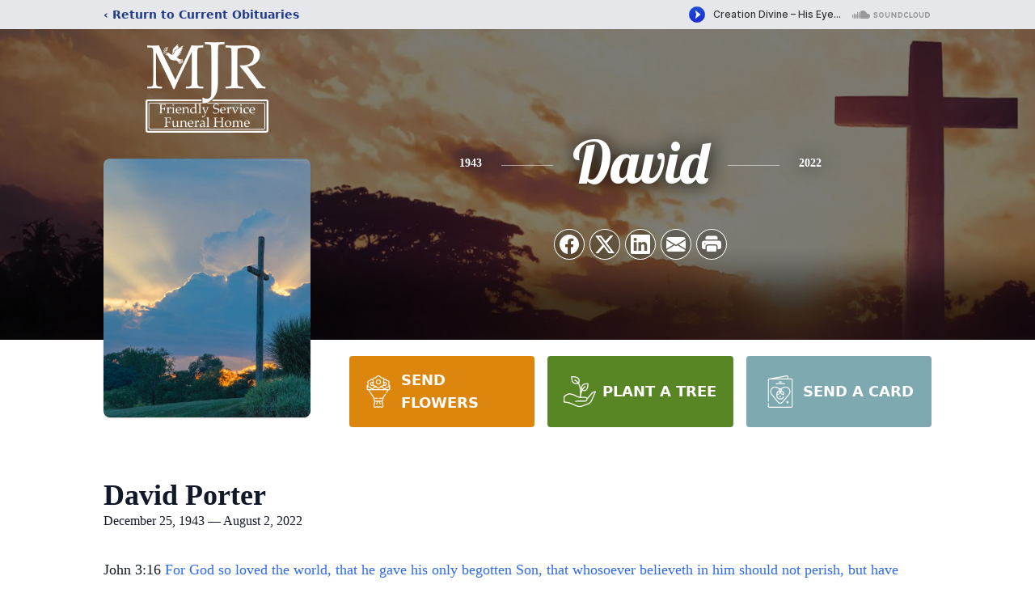

--- FILE ---
content_type: text/html; charset=utf-8
request_url: https://www.google.com/recaptcha/enterprise/anchor?ar=1&k=6Ldt5a0fAAAAAJfTLYNYsNSRRcfxCVlHCaPI-XE7&co=aHR0cHM6Ly93d3cubWpyZnVuZXJhbGhvbWUuY29tOjQ0Mw..&hl=en&type=image&v=PoyoqOPhxBO7pBk68S4YbpHZ&theme=light&size=invisible&badge=bottomright&anchor-ms=20000&execute-ms=30000&cb=8kdzwet9pbuj
body_size: 48798
content:
<!DOCTYPE HTML><html dir="ltr" lang="en"><head><meta http-equiv="Content-Type" content="text/html; charset=UTF-8">
<meta http-equiv="X-UA-Compatible" content="IE=edge">
<title>reCAPTCHA</title>
<style type="text/css">
/* cyrillic-ext */
@font-face {
  font-family: 'Roboto';
  font-style: normal;
  font-weight: 400;
  font-stretch: 100%;
  src: url(//fonts.gstatic.com/s/roboto/v48/KFO7CnqEu92Fr1ME7kSn66aGLdTylUAMa3GUBHMdazTgWw.woff2) format('woff2');
  unicode-range: U+0460-052F, U+1C80-1C8A, U+20B4, U+2DE0-2DFF, U+A640-A69F, U+FE2E-FE2F;
}
/* cyrillic */
@font-face {
  font-family: 'Roboto';
  font-style: normal;
  font-weight: 400;
  font-stretch: 100%;
  src: url(//fonts.gstatic.com/s/roboto/v48/KFO7CnqEu92Fr1ME7kSn66aGLdTylUAMa3iUBHMdazTgWw.woff2) format('woff2');
  unicode-range: U+0301, U+0400-045F, U+0490-0491, U+04B0-04B1, U+2116;
}
/* greek-ext */
@font-face {
  font-family: 'Roboto';
  font-style: normal;
  font-weight: 400;
  font-stretch: 100%;
  src: url(//fonts.gstatic.com/s/roboto/v48/KFO7CnqEu92Fr1ME7kSn66aGLdTylUAMa3CUBHMdazTgWw.woff2) format('woff2');
  unicode-range: U+1F00-1FFF;
}
/* greek */
@font-face {
  font-family: 'Roboto';
  font-style: normal;
  font-weight: 400;
  font-stretch: 100%;
  src: url(//fonts.gstatic.com/s/roboto/v48/KFO7CnqEu92Fr1ME7kSn66aGLdTylUAMa3-UBHMdazTgWw.woff2) format('woff2');
  unicode-range: U+0370-0377, U+037A-037F, U+0384-038A, U+038C, U+038E-03A1, U+03A3-03FF;
}
/* math */
@font-face {
  font-family: 'Roboto';
  font-style: normal;
  font-weight: 400;
  font-stretch: 100%;
  src: url(//fonts.gstatic.com/s/roboto/v48/KFO7CnqEu92Fr1ME7kSn66aGLdTylUAMawCUBHMdazTgWw.woff2) format('woff2');
  unicode-range: U+0302-0303, U+0305, U+0307-0308, U+0310, U+0312, U+0315, U+031A, U+0326-0327, U+032C, U+032F-0330, U+0332-0333, U+0338, U+033A, U+0346, U+034D, U+0391-03A1, U+03A3-03A9, U+03B1-03C9, U+03D1, U+03D5-03D6, U+03F0-03F1, U+03F4-03F5, U+2016-2017, U+2034-2038, U+203C, U+2040, U+2043, U+2047, U+2050, U+2057, U+205F, U+2070-2071, U+2074-208E, U+2090-209C, U+20D0-20DC, U+20E1, U+20E5-20EF, U+2100-2112, U+2114-2115, U+2117-2121, U+2123-214F, U+2190, U+2192, U+2194-21AE, U+21B0-21E5, U+21F1-21F2, U+21F4-2211, U+2213-2214, U+2216-22FF, U+2308-230B, U+2310, U+2319, U+231C-2321, U+2336-237A, U+237C, U+2395, U+239B-23B7, U+23D0, U+23DC-23E1, U+2474-2475, U+25AF, U+25B3, U+25B7, U+25BD, U+25C1, U+25CA, U+25CC, U+25FB, U+266D-266F, U+27C0-27FF, U+2900-2AFF, U+2B0E-2B11, U+2B30-2B4C, U+2BFE, U+3030, U+FF5B, U+FF5D, U+1D400-1D7FF, U+1EE00-1EEFF;
}
/* symbols */
@font-face {
  font-family: 'Roboto';
  font-style: normal;
  font-weight: 400;
  font-stretch: 100%;
  src: url(//fonts.gstatic.com/s/roboto/v48/KFO7CnqEu92Fr1ME7kSn66aGLdTylUAMaxKUBHMdazTgWw.woff2) format('woff2');
  unicode-range: U+0001-000C, U+000E-001F, U+007F-009F, U+20DD-20E0, U+20E2-20E4, U+2150-218F, U+2190, U+2192, U+2194-2199, U+21AF, U+21E6-21F0, U+21F3, U+2218-2219, U+2299, U+22C4-22C6, U+2300-243F, U+2440-244A, U+2460-24FF, U+25A0-27BF, U+2800-28FF, U+2921-2922, U+2981, U+29BF, U+29EB, U+2B00-2BFF, U+4DC0-4DFF, U+FFF9-FFFB, U+10140-1018E, U+10190-1019C, U+101A0, U+101D0-101FD, U+102E0-102FB, U+10E60-10E7E, U+1D2C0-1D2D3, U+1D2E0-1D37F, U+1F000-1F0FF, U+1F100-1F1AD, U+1F1E6-1F1FF, U+1F30D-1F30F, U+1F315, U+1F31C, U+1F31E, U+1F320-1F32C, U+1F336, U+1F378, U+1F37D, U+1F382, U+1F393-1F39F, U+1F3A7-1F3A8, U+1F3AC-1F3AF, U+1F3C2, U+1F3C4-1F3C6, U+1F3CA-1F3CE, U+1F3D4-1F3E0, U+1F3ED, U+1F3F1-1F3F3, U+1F3F5-1F3F7, U+1F408, U+1F415, U+1F41F, U+1F426, U+1F43F, U+1F441-1F442, U+1F444, U+1F446-1F449, U+1F44C-1F44E, U+1F453, U+1F46A, U+1F47D, U+1F4A3, U+1F4B0, U+1F4B3, U+1F4B9, U+1F4BB, U+1F4BF, U+1F4C8-1F4CB, U+1F4D6, U+1F4DA, U+1F4DF, U+1F4E3-1F4E6, U+1F4EA-1F4ED, U+1F4F7, U+1F4F9-1F4FB, U+1F4FD-1F4FE, U+1F503, U+1F507-1F50B, U+1F50D, U+1F512-1F513, U+1F53E-1F54A, U+1F54F-1F5FA, U+1F610, U+1F650-1F67F, U+1F687, U+1F68D, U+1F691, U+1F694, U+1F698, U+1F6AD, U+1F6B2, U+1F6B9-1F6BA, U+1F6BC, U+1F6C6-1F6CF, U+1F6D3-1F6D7, U+1F6E0-1F6EA, U+1F6F0-1F6F3, U+1F6F7-1F6FC, U+1F700-1F7FF, U+1F800-1F80B, U+1F810-1F847, U+1F850-1F859, U+1F860-1F887, U+1F890-1F8AD, U+1F8B0-1F8BB, U+1F8C0-1F8C1, U+1F900-1F90B, U+1F93B, U+1F946, U+1F984, U+1F996, U+1F9E9, U+1FA00-1FA6F, U+1FA70-1FA7C, U+1FA80-1FA89, U+1FA8F-1FAC6, U+1FACE-1FADC, U+1FADF-1FAE9, U+1FAF0-1FAF8, U+1FB00-1FBFF;
}
/* vietnamese */
@font-face {
  font-family: 'Roboto';
  font-style: normal;
  font-weight: 400;
  font-stretch: 100%;
  src: url(//fonts.gstatic.com/s/roboto/v48/KFO7CnqEu92Fr1ME7kSn66aGLdTylUAMa3OUBHMdazTgWw.woff2) format('woff2');
  unicode-range: U+0102-0103, U+0110-0111, U+0128-0129, U+0168-0169, U+01A0-01A1, U+01AF-01B0, U+0300-0301, U+0303-0304, U+0308-0309, U+0323, U+0329, U+1EA0-1EF9, U+20AB;
}
/* latin-ext */
@font-face {
  font-family: 'Roboto';
  font-style: normal;
  font-weight: 400;
  font-stretch: 100%;
  src: url(//fonts.gstatic.com/s/roboto/v48/KFO7CnqEu92Fr1ME7kSn66aGLdTylUAMa3KUBHMdazTgWw.woff2) format('woff2');
  unicode-range: U+0100-02BA, U+02BD-02C5, U+02C7-02CC, U+02CE-02D7, U+02DD-02FF, U+0304, U+0308, U+0329, U+1D00-1DBF, U+1E00-1E9F, U+1EF2-1EFF, U+2020, U+20A0-20AB, U+20AD-20C0, U+2113, U+2C60-2C7F, U+A720-A7FF;
}
/* latin */
@font-face {
  font-family: 'Roboto';
  font-style: normal;
  font-weight: 400;
  font-stretch: 100%;
  src: url(//fonts.gstatic.com/s/roboto/v48/KFO7CnqEu92Fr1ME7kSn66aGLdTylUAMa3yUBHMdazQ.woff2) format('woff2');
  unicode-range: U+0000-00FF, U+0131, U+0152-0153, U+02BB-02BC, U+02C6, U+02DA, U+02DC, U+0304, U+0308, U+0329, U+2000-206F, U+20AC, U+2122, U+2191, U+2193, U+2212, U+2215, U+FEFF, U+FFFD;
}
/* cyrillic-ext */
@font-face {
  font-family: 'Roboto';
  font-style: normal;
  font-weight: 500;
  font-stretch: 100%;
  src: url(//fonts.gstatic.com/s/roboto/v48/KFO7CnqEu92Fr1ME7kSn66aGLdTylUAMa3GUBHMdazTgWw.woff2) format('woff2');
  unicode-range: U+0460-052F, U+1C80-1C8A, U+20B4, U+2DE0-2DFF, U+A640-A69F, U+FE2E-FE2F;
}
/* cyrillic */
@font-face {
  font-family: 'Roboto';
  font-style: normal;
  font-weight: 500;
  font-stretch: 100%;
  src: url(//fonts.gstatic.com/s/roboto/v48/KFO7CnqEu92Fr1ME7kSn66aGLdTylUAMa3iUBHMdazTgWw.woff2) format('woff2');
  unicode-range: U+0301, U+0400-045F, U+0490-0491, U+04B0-04B1, U+2116;
}
/* greek-ext */
@font-face {
  font-family: 'Roboto';
  font-style: normal;
  font-weight: 500;
  font-stretch: 100%;
  src: url(//fonts.gstatic.com/s/roboto/v48/KFO7CnqEu92Fr1ME7kSn66aGLdTylUAMa3CUBHMdazTgWw.woff2) format('woff2');
  unicode-range: U+1F00-1FFF;
}
/* greek */
@font-face {
  font-family: 'Roboto';
  font-style: normal;
  font-weight: 500;
  font-stretch: 100%;
  src: url(//fonts.gstatic.com/s/roboto/v48/KFO7CnqEu92Fr1ME7kSn66aGLdTylUAMa3-UBHMdazTgWw.woff2) format('woff2');
  unicode-range: U+0370-0377, U+037A-037F, U+0384-038A, U+038C, U+038E-03A1, U+03A3-03FF;
}
/* math */
@font-face {
  font-family: 'Roboto';
  font-style: normal;
  font-weight: 500;
  font-stretch: 100%;
  src: url(//fonts.gstatic.com/s/roboto/v48/KFO7CnqEu92Fr1ME7kSn66aGLdTylUAMawCUBHMdazTgWw.woff2) format('woff2');
  unicode-range: U+0302-0303, U+0305, U+0307-0308, U+0310, U+0312, U+0315, U+031A, U+0326-0327, U+032C, U+032F-0330, U+0332-0333, U+0338, U+033A, U+0346, U+034D, U+0391-03A1, U+03A3-03A9, U+03B1-03C9, U+03D1, U+03D5-03D6, U+03F0-03F1, U+03F4-03F5, U+2016-2017, U+2034-2038, U+203C, U+2040, U+2043, U+2047, U+2050, U+2057, U+205F, U+2070-2071, U+2074-208E, U+2090-209C, U+20D0-20DC, U+20E1, U+20E5-20EF, U+2100-2112, U+2114-2115, U+2117-2121, U+2123-214F, U+2190, U+2192, U+2194-21AE, U+21B0-21E5, U+21F1-21F2, U+21F4-2211, U+2213-2214, U+2216-22FF, U+2308-230B, U+2310, U+2319, U+231C-2321, U+2336-237A, U+237C, U+2395, U+239B-23B7, U+23D0, U+23DC-23E1, U+2474-2475, U+25AF, U+25B3, U+25B7, U+25BD, U+25C1, U+25CA, U+25CC, U+25FB, U+266D-266F, U+27C0-27FF, U+2900-2AFF, U+2B0E-2B11, U+2B30-2B4C, U+2BFE, U+3030, U+FF5B, U+FF5D, U+1D400-1D7FF, U+1EE00-1EEFF;
}
/* symbols */
@font-face {
  font-family: 'Roboto';
  font-style: normal;
  font-weight: 500;
  font-stretch: 100%;
  src: url(//fonts.gstatic.com/s/roboto/v48/KFO7CnqEu92Fr1ME7kSn66aGLdTylUAMaxKUBHMdazTgWw.woff2) format('woff2');
  unicode-range: U+0001-000C, U+000E-001F, U+007F-009F, U+20DD-20E0, U+20E2-20E4, U+2150-218F, U+2190, U+2192, U+2194-2199, U+21AF, U+21E6-21F0, U+21F3, U+2218-2219, U+2299, U+22C4-22C6, U+2300-243F, U+2440-244A, U+2460-24FF, U+25A0-27BF, U+2800-28FF, U+2921-2922, U+2981, U+29BF, U+29EB, U+2B00-2BFF, U+4DC0-4DFF, U+FFF9-FFFB, U+10140-1018E, U+10190-1019C, U+101A0, U+101D0-101FD, U+102E0-102FB, U+10E60-10E7E, U+1D2C0-1D2D3, U+1D2E0-1D37F, U+1F000-1F0FF, U+1F100-1F1AD, U+1F1E6-1F1FF, U+1F30D-1F30F, U+1F315, U+1F31C, U+1F31E, U+1F320-1F32C, U+1F336, U+1F378, U+1F37D, U+1F382, U+1F393-1F39F, U+1F3A7-1F3A8, U+1F3AC-1F3AF, U+1F3C2, U+1F3C4-1F3C6, U+1F3CA-1F3CE, U+1F3D4-1F3E0, U+1F3ED, U+1F3F1-1F3F3, U+1F3F5-1F3F7, U+1F408, U+1F415, U+1F41F, U+1F426, U+1F43F, U+1F441-1F442, U+1F444, U+1F446-1F449, U+1F44C-1F44E, U+1F453, U+1F46A, U+1F47D, U+1F4A3, U+1F4B0, U+1F4B3, U+1F4B9, U+1F4BB, U+1F4BF, U+1F4C8-1F4CB, U+1F4D6, U+1F4DA, U+1F4DF, U+1F4E3-1F4E6, U+1F4EA-1F4ED, U+1F4F7, U+1F4F9-1F4FB, U+1F4FD-1F4FE, U+1F503, U+1F507-1F50B, U+1F50D, U+1F512-1F513, U+1F53E-1F54A, U+1F54F-1F5FA, U+1F610, U+1F650-1F67F, U+1F687, U+1F68D, U+1F691, U+1F694, U+1F698, U+1F6AD, U+1F6B2, U+1F6B9-1F6BA, U+1F6BC, U+1F6C6-1F6CF, U+1F6D3-1F6D7, U+1F6E0-1F6EA, U+1F6F0-1F6F3, U+1F6F7-1F6FC, U+1F700-1F7FF, U+1F800-1F80B, U+1F810-1F847, U+1F850-1F859, U+1F860-1F887, U+1F890-1F8AD, U+1F8B0-1F8BB, U+1F8C0-1F8C1, U+1F900-1F90B, U+1F93B, U+1F946, U+1F984, U+1F996, U+1F9E9, U+1FA00-1FA6F, U+1FA70-1FA7C, U+1FA80-1FA89, U+1FA8F-1FAC6, U+1FACE-1FADC, U+1FADF-1FAE9, U+1FAF0-1FAF8, U+1FB00-1FBFF;
}
/* vietnamese */
@font-face {
  font-family: 'Roboto';
  font-style: normal;
  font-weight: 500;
  font-stretch: 100%;
  src: url(//fonts.gstatic.com/s/roboto/v48/KFO7CnqEu92Fr1ME7kSn66aGLdTylUAMa3OUBHMdazTgWw.woff2) format('woff2');
  unicode-range: U+0102-0103, U+0110-0111, U+0128-0129, U+0168-0169, U+01A0-01A1, U+01AF-01B0, U+0300-0301, U+0303-0304, U+0308-0309, U+0323, U+0329, U+1EA0-1EF9, U+20AB;
}
/* latin-ext */
@font-face {
  font-family: 'Roboto';
  font-style: normal;
  font-weight: 500;
  font-stretch: 100%;
  src: url(//fonts.gstatic.com/s/roboto/v48/KFO7CnqEu92Fr1ME7kSn66aGLdTylUAMa3KUBHMdazTgWw.woff2) format('woff2');
  unicode-range: U+0100-02BA, U+02BD-02C5, U+02C7-02CC, U+02CE-02D7, U+02DD-02FF, U+0304, U+0308, U+0329, U+1D00-1DBF, U+1E00-1E9F, U+1EF2-1EFF, U+2020, U+20A0-20AB, U+20AD-20C0, U+2113, U+2C60-2C7F, U+A720-A7FF;
}
/* latin */
@font-face {
  font-family: 'Roboto';
  font-style: normal;
  font-weight: 500;
  font-stretch: 100%;
  src: url(//fonts.gstatic.com/s/roboto/v48/KFO7CnqEu92Fr1ME7kSn66aGLdTylUAMa3yUBHMdazQ.woff2) format('woff2');
  unicode-range: U+0000-00FF, U+0131, U+0152-0153, U+02BB-02BC, U+02C6, U+02DA, U+02DC, U+0304, U+0308, U+0329, U+2000-206F, U+20AC, U+2122, U+2191, U+2193, U+2212, U+2215, U+FEFF, U+FFFD;
}
/* cyrillic-ext */
@font-face {
  font-family: 'Roboto';
  font-style: normal;
  font-weight: 900;
  font-stretch: 100%;
  src: url(//fonts.gstatic.com/s/roboto/v48/KFO7CnqEu92Fr1ME7kSn66aGLdTylUAMa3GUBHMdazTgWw.woff2) format('woff2');
  unicode-range: U+0460-052F, U+1C80-1C8A, U+20B4, U+2DE0-2DFF, U+A640-A69F, U+FE2E-FE2F;
}
/* cyrillic */
@font-face {
  font-family: 'Roboto';
  font-style: normal;
  font-weight: 900;
  font-stretch: 100%;
  src: url(//fonts.gstatic.com/s/roboto/v48/KFO7CnqEu92Fr1ME7kSn66aGLdTylUAMa3iUBHMdazTgWw.woff2) format('woff2');
  unicode-range: U+0301, U+0400-045F, U+0490-0491, U+04B0-04B1, U+2116;
}
/* greek-ext */
@font-face {
  font-family: 'Roboto';
  font-style: normal;
  font-weight: 900;
  font-stretch: 100%;
  src: url(//fonts.gstatic.com/s/roboto/v48/KFO7CnqEu92Fr1ME7kSn66aGLdTylUAMa3CUBHMdazTgWw.woff2) format('woff2');
  unicode-range: U+1F00-1FFF;
}
/* greek */
@font-face {
  font-family: 'Roboto';
  font-style: normal;
  font-weight: 900;
  font-stretch: 100%;
  src: url(//fonts.gstatic.com/s/roboto/v48/KFO7CnqEu92Fr1ME7kSn66aGLdTylUAMa3-UBHMdazTgWw.woff2) format('woff2');
  unicode-range: U+0370-0377, U+037A-037F, U+0384-038A, U+038C, U+038E-03A1, U+03A3-03FF;
}
/* math */
@font-face {
  font-family: 'Roboto';
  font-style: normal;
  font-weight: 900;
  font-stretch: 100%;
  src: url(//fonts.gstatic.com/s/roboto/v48/KFO7CnqEu92Fr1ME7kSn66aGLdTylUAMawCUBHMdazTgWw.woff2) format('woff2');
  unicode-range: U+0302-0303, U+0305, U+0307-0308, U+0310, U+0312, U+0315, U+031A, U+0326-0327, U+032C, U+032F-0330, U+0332-0333, U+0338, U+033A, U+0346, U+034D, U+0391-03A1, U+03A3-03A9, U+03B1-03C9, U+03D1, U+03D5-03D6, U+03F0-03F1, U+03F4-03F5, U+2016-2017, U+2034-2038, U+203C, U+2040, U+2043, U+2047, U+2050, U+2057, U+205F, U+2070-2071, U+2074-208E, U+2090-209C, U+20D0-20DC, U+20E1, U+20E5-20EF, U+2100-2112, U+2114-2115, U+2117-2121, U+2123-214F, U+2190, U+2192, U+2194-21AE, U+21B0-21E5, U+21F1-21F2, U+21F4-2211, U+2213-2214, U+2216-22FF, U+2308-230B, U+2310, U+2319, U+231C-2321, U+2336-237A, U+237C, U+2395, U+239B-23B7, U+23D0, U+23DC-23E1, U+2474-2475, U+25AF, U+25B3, U+25B7, U+25BD, U+25C1, U+25CA, U+25CC, U+25FB, U+266D-266F, U+27C0-27FF, U+2900-2AFF, U+2B0E-2B11, U+2B30-2B4C, U+2BFE, U+3030, U+FF5B, U+FF5D, U+1D400-1D7FF, U+1EE00-1EEFF;
}
/* symbols */
@font-face {
  font-family: 'Roboto';
  font-style: normal;
  font-weight: 900;
  font-stretch: 100%;
  src: url(//fonts.gstatic.com/s/roboto/v48/KFO7CnqEu92Fr1ME7kSn66aGLdTylUAMaxKUBHMdazTgWw.woff2) format('woff2');
  unicode-range: U+0001-000C, U+000E-001F, U+007F-009F, U+20DD-20E0, U+20E2-20E4, U+2150-218F, U+2190, U+2192, U+2194-2199, U+21AF, U+21E6-21F0, U+21F3, U+2218-2219, U+2299, U+22C4-22C6, U+2300-243F, U+2440-244A, U+2460-24FF, U+25A0-27BF, U+2800-28FF, U+2921-2922, U+2981, U+29BF, U+29EB, U+2B00-2BFF, U+4DC0-4DFF, U+FFF9-FFFB, U+10140-1018E, U+10190-1019C, U+101A0, U+101D0-101FD, U+102E0-102FB, U+10E60-10E7E, U+1D2C0-1D2D3, U+1D2E0-1D37F, U+1F000-1F0FF, U+1F100-1F1AD, U+1F1E6-1F1FF, U+1F30D-1F30F, U+1F315, U+1F31C, U+1F31E, U+1F320-1F32C, U+1F336, U+1F378, U+1F37D, U+1F382, U+1F393-1F39F, U+1F3A7-1F3A8, U+1F3AC-1F3AF, U+1F3C2, U+1F3C4-1F3C6, U+1F3CA-1F3CE, U+1F3D4-1F3E0, U+1F3ED, U+1F3F1-1F3F3, U+1F3F5-1F3F7, U+1F408, U+1F415, U+1F41F, U+1F426, U+1F43F, U+1F441-1F442, U+1F444, U+1F446-1F449, U+1F44C-1F44E, U+1F453, U+1F46A, U+1F47D, U+1F4A3, U+1F4B0, U+1F4B3, U+1F4B9, U+1F4BB, U+1F4BF, U+1F4C8-1F4CB, U+1F4D6, U+1F4DA, U+1F4DF, U+1F4E3-1F4E6, U+1F4EA-1F4ED, U+1F4F7, U+1F4F9-1F4FB, U+1F4FD-1F4FE, U+1F503, U+1F507-1F50B, U+1F50D, U+1F512-1F513, U+1F53E-1F54A, U+1F54F-1F5FA, U+1F610, U+1F650-1F67F, U+1F687, U+1F68D, U+1F691, U+1F694, U+1F698, U+1F6AD, U+1F6B2, U+1F6B9-1F6BA, U+1F6BC, U+1F6C6-1F6CF, U+1F6D3-1F6D7, U+1F6E0-1F6EA, U+1F6F0-1F6F3, U+1F6F7-1F6FC, U+1F700-1F7FF, U+1F800-1F80B, U+1F810-1F847, U+1F850-1F859, U+1F860-1F887, U+1F890-1F8AD, U+1F8B0-1F8BB, U+1F8C0-1F8C1, U+1F900-1F90B, U+1F93B, U+1F946, U+1F984, U+1F996, U+1F9E9, U+1FA00-1FA6F, U+1FA70-1FA7C, U+1FA80-1FA89, U+1FA8F-1FAC6, U+1FACE-1FADC, U+1FADF-1FAE9, U+1FAF0-1FAF8, U+1FB00-1FBFF;
}
/* vietnamese */
@font-face {
  font-family: 'Roboto';
  font-style: normal;
  font-weight: 900;
  font-stretch: 100%;
  src: url(//fonts.gstatic.com/s/roboto/v48/KFO7CnqEu92Fr1ME7kSn66aGLdTylUAMa3OUBHMdazTgWw.woff2) format('woff2');
  unicode-range: U+0102-0103, U+0110-0111, U+0128-0129, U+0168-0169, U+01A0-01A1, U+01AF-01B0, U+0300-0301, U+0303-0304, U+0308-0309, U+0323, U+0329, U+1EA0-1EF9, U+20AB;
}
/* latin-ext */
@font-face {
  font-family: 'Roboto';
  font-style: normal;
  font-weight: 900;
  font-stretch: 100%;
  src: url(//fonts.gstatic.com/s/roboto/v48/KFO7CnqEu92Fr1ME7kSn66aGLdTylUAMa3KUBHMdazTgWw.woff2) format('woff2');
  unicode-range: U+0100-02BA, U+02BD-02C5, U+02C7-02CC, U+02CE-02D7, U+02DD-02FF, U+0304, U+0308, U+0329, U+1D00-1DBF, U+1E00-1E9F, U+1EF2-1EFF, U+2020, U+20A0-20AB, U+20AD-20C0, U+2113, U+2C60-2C7F, U+A720-A7FF;
}
/* latin */
@font-face {
  font-family: 'Roboto';
  font-style: normal;
  font-weight: 900;
  font-stretch: 100%;
  src: url(//fonts.gstatic.com/s/roboto/v48/KFO7CnqEu92Fr1ME7kSn66aGLdTylUAMa3yUBHMdazQ.woff2) format('woff2');
  unicode-range: U+0000-00FF, U+0131, U+0152-0153, U+02BB-02BC, U+02C6, U+02DA, U+02DC, U+0304, U+0308, U+0329, U+2000-206F, U+20AC, U+2122, U+2191, U+2193, U+2212, U+2215, U+FEFF, U+FFFD;
}

</style>
<link rel="stylesheet" type="text/css" href="https://www.gstatic.com/recaptcha/releases/PoyoqOPhxBO7pBk68S4YbpHZ/styles__ltr.css">
<script nonce="uv24BEz5rP-ciELkgspsyQ" type="text/javascript">window['__recaptcha_api'] = 'https://www.google.com/recaptcha/enterprise/';</script>
<script type="text/javascript" src="https://www.gstatic.com/recaptcha/releases/PoyoqOPhxBO7pBk68S4YbpHZ/recaptcha__en.js" nonce="uv24BEz5rP-ciELkgspsyQ">
      
    </script></head>
<body><div id="rc-anchor-alert" class="rc-anchor-alert"></div>
<input type="hidden" id="recaptcha-token" value="[base64]">
<script type="text/javascript" nonce="uv24BEz5rP-ciELkgspsyQ">
      recaptcha.anchor.Main.init("[\x22ainput\x22,[\x22bgdata\x22,\x22\x22,\[base64]/[base64]/bmV3IFpbdF0obVswXSk6Sz09Mj9uZXcgWlt0XShtWzBdLG1bMV0pOks9PTM/bmV3IFpbdF0obVswXSxtWzFdLG1bMl0pOks9PTQ/[base64]/[base64]/[base64]/[base64]/[base64]/[base64]/[base64]/[base64]/[base64]/[base64]/[base64]/[base64]/[base64]/[base64]\\u003d\\u003d\x22,\[base64]\\u003d\\u003d\x22,\x22wogIGsKidMKPX1Alw6XCl8K1asODazQ5esOwacOGwqjCozcIYhZiw4RewpfCgcK1w6M5AsO1IMOHw6INw7TCjsOcwqhEdMOZQ8ORH3zCgcKBw6wUw79HKmhGYMKhwq4Yw4w1wpcpXcKxwpkRwplbP8OOIcO3w68SwpTCtnvCtcK/[base64]/[base64]/CrXnDgcKnwpDDv8O1w4dpwqLCkWNwIsOKw4B9wrptw5J2w6vCr8KVO8KUwpXDmsKJSWoLXRrDs31JF8KCwqAlaWUqVVjDpFXDoMKPw7IWI8KBw7oqXsO6w5bDtsK/[base64]/Cqz49dsKpw5TDo1F7BsOmcVAqNsO3Lgs3w4zCk8KxPTvDm8OWwoTDihAGwqnDmMOzw6IZw4jDp8OTA8ORDi17wqjCqy/[base64]/CtsKbHsOFw5/DiyoNwoV9wo1lwrlCwrLDhEzDv3rCh09Pw6zCmMOxwpnDmWPCusOlw7XDl1HCjRLCgx3DksOLbVjDnhLDlcOuwo/ClcKKMMK1S8KHHsODEcOLw5rCmcOYwq7CkRkIBgEuc0ZNcsKvKMOCw5zDhsOdwr9rw7bDm30xFsK+aC5lDcO/[base64]/F2HDsk7DoD7CvjLCjcOqLsOid8KZK8O0I8O4REkTMyBoZ8OmTFcCw5rCusOHR8KDwoNew7sFw6/DlsOywo48wrrDrkrCt8OcB8OgwpBXLw8TZRvChjFEDCbDrDDCjTYpwq0rw63ClyQOTsKAOsOiXMKTwp/Dqw4lI1rCusOdwq0CwqkMwr/CtcKwwqNSW3ogBsKuecKiw7sRw4NlwpkFfMKawpN8wqR9wq8xw4nDm8KWHcOvViZpw4LCuMKIBMOCAjjCkcOOw4zDgMKPwpIGdMKCworCiwDDh8K1w7rDicOVWsOewoPCq8OXIsK2wrnDl8ONasOYwpVmCsKmwr7CnMO3d8O+UsOyCg/[base64]/DpMOxBE3CgU9xE8K9T2kof8OCwovCncOhwqYIBcKCcVcLFsKdJcOewoYlVsKGRyLCg8K6wrTDlsK9Z8O0SQzDlsKiw7vChxnDnsKGw7FZw6AJwo3DosKww5sLEBsUXsKvw7g/w7XCsAx8wrYYZ8Klw4wWwqxyM8OCecODw4TDtsKlM8K/[base64]/CjRMaV8Oyc1seannDusOxw4McwoUhd8Ofw7nCoEvDr8O2w6Ipwp7CnHbDnBcVUT7Co3kveMKGHsK5I8OlUsOkF8OMYlzDlsKeHcOnw5nDv8KcKMKBw6hEPl/ChSDDt3fCmsOsw6V3B2vCpBvCqXRTwrZ0w5lTw41fRlZ8wpwbDsO4w6Z2wpF0Mn/Cn8Ouw6DDrcOFwo4kIRzDkhoeC8OOb8OTw60hwp/CgsO4aMO9w6fDpVzDvz/Cn2TCkWDDlcKmPFLDkhJEHnTCtMO4wojDhcKXwpnCqMODwrTDljFXRglrwrPDnTxCaVgwFFopXMO4wrDCpQIPwrnDrxhswrx7YMKUOMOTwoXCpMK9dgjDosKbJVkfwp3DtcONAjhAw6QnQ8OWwpbDm8ORwpUNw5ZDw7nCkcK0MMOKJT8BaMOzw6NUwoDCu8O/[base64]/[base64]/w7dow4pLwr/ClsOCIsOMw6JqMALDpMKtI8OWwo4ww6kbw4jDtcK0wqMNwrLDhcKfw6crw6vDnsK/w5TCqMK6w60ZDn7DkcOYLsOrwqfChnhVwrPDk3pVw5wqw4MWAMKew4w4w6FSw4DCkQxwwovCl8OANWPCkxcUHD8Iw5AAHcKKZiAUw6hpw6DCssODKsKtQcOnOz/[base64]/DrwvDlcOnwo7DpcKXeBMGdm9Cw6o2w6Q5w4nCu8OaPWzCpcObw7lnA2Bgw75zwpvCq8Onw5ZvEsORwqjChxzDpANtHsOGwrZkH8KYZHbDqsKkw6ouwq/CiMKFHC3DlMOBw4Ufw60iwpvCuy0lOsKFV2w0QFbCrsKjGSQgwoTDhMKlOcOJw5/DsjQWGsKHYcKEw5nCmXELBnnCij18QcKoDMOuw4JdPC7CkcOgEzh8XxpURTJYCcO4P3vDhCrDtU1ywpfDl3Ivw4N3wovCsU/[base64]/CrglDwprDlcKZDMKsMiPCncKrwogSM8KVw57DhSg/w7caJMOpccOow73DgsKGOMKfwphjCsOeZMOcEGwtw5bDohfDnALDmx3CvlXCsA5tL2otUG9QwqDDhMO6w6h6WcKQUcOTw7PDnHPCucK6wrcAN8KEVElQw6wlw74mO8KsJSMew7ITCMKVZ8KiVAvCrEljEsOBG2XDjhtvC8OUcMOHwr5IKMO+YsK4QMOtw5o/eFIMLh3ChFPCghPCm39nL3/DosOowpnCpMOFGD/CvT7Dl8Oww5TDtQ7DmcOowoxPa1zDgmdhNkbCocKFd2pBwqLCq8KkDFRuSsKnEG7DncKqSU/DrcK7w5RbMXRgG8OCIcK1PRN1G0vDnFjCvicUwoHDoMORwqxMd1/DmE96FsKEw7fCsjLCuVrCm8KGacKcwpkfHMKJD3xJwr0/DsOcGkNkwrHCoFcLfUByw4fDvUAGwqohw70yUXAuCcKNw5Vtwp5sfsKLw7IELMKfKMKsKQjDgMOZZhFuw4/CnMObUiosFh7Dk8ODw7o4Cx8dw7YNwqnDnMKHUcOmwqEbw5LDikXDq8KFwoXDn8OTccOrc8OZw4rDp8KZaMK4N8KKwqbDp2PDlnvClRFdCyPCusOswqvCj2nCtsOtwrVPwrfCkE0DwoXDvQg+dcOlc2XDhBrDkCTDjT/ClcKhw5QnQsKzbMOGOMKDBsOtw5/CosKUwotEw7g/w6I4VkXDqG7Dn8ONTcO/[base64]/Ck2olw6HDssOgwo5ga8K1KcOIw4Y/wqDCjhDCvMKrw5PCmcO9wqh7w53CtsKCbgYOw7DCgsKfw7Q9dMOcbw0Hw4ABSkTDlsKIw6BERsOqWAx9w53Cg19McDB6K8O1wpjCs0QEw4F/e8K/[base64]/Q8Kswr/CmsOiO8Opw6zDssOYEDrDk3bDuybDhElaZhpHwoDDgw/Dp8O6w4LCqcK2wotlZcOQwr09LmtswqtWwodjwoDDigcWwrbCmUotW8OXw43CpMKFSA/[base64]/Cp8OpwpfCo8OIMcKKw4lqbsKSWMK2VmoSWD/DshFbw4gEwqfDpMOqJcO0a8Otf31JeRnCiwUDwrTCr1jDtyJLDUA2w4l4dsK5w5NzBQHDj8OwSMK/ZcOvGcKha39OPR3Dl0rCuMOuX8KnfMOtw4rCvRHDjcK4QC0mAWLCmMK/XzINaGIOZMKKw6HDmEvCgRrDhg85wqQjwrvDmAjCijVLUsOJw6nDvGfDn8KHPxXCuiRywpTDrcOAwpdJw6YqV8ODwpbDkcOXBk5LZB3CmCAxwrARwpp9OcK/w5XDs8Oww7Jbw7I+YTdEZEfCkMKQIB/[base64]/wpDDpMK5UxtiwrXCh8KMw54YDnnCv8KcwpljRcOmWV9KEcKtI3Z0w64gNcOSDHFKdcKewrVAbMKJGArCvWRHw6tlw5vCjsOdwo3Ci13Ci8K5BsOkwrPCi8K/VwHDksKEw5vCnznDryYuw4zDg1xcwp0MPGzCncK9w4bDhFnCozbChMOLwphpw5k4w5ArwpwGwqzDuTMFD8ONScOZw6PCuy5Uw6VxwqAYL8O/wr/CtTLCncOCGcO8esKEw4HDkkvDpihpwrrCocO7w5kvwqRAw7fCicKXTCvDh1dxB1HDpS3CvR/CvTBJIUHCj8KuMx5ewrLCnlLDq8ORH8KTK1hpccOjVsKOw7PCkFXCl8K4PMO/w7vDo8Ktw4lCLkDCocO0w5pNw6rCmsO8VcKdLsKxwr3DssOawqsaXMKyScKVW8Olwpg8w5QhYV5UA0nCjsKjB1jDs8Oyw4pBwrHDhcOoQX3Dp1Z4wpzCghwmdn1cNcKbZMOGW0New4vDkFZ1wqjCqDBQCMKDTTjCk8O8woAkw5pMwqk3wrDCqMKpwp/CuEXCvEs4w7dLYsOHQUTDrcO6PcOOKRXDpCE0w6/CqU7CrMORw4LCnHFvGSTCv8KHwoRPVcKUwoVvwozDriDDvhsVw5g1w74jwrLDjDZlw4AiHsKiUwtMfx/DusOIOQjCisO5wpZVwqdLwq/CtcOgw7AZWcO1w4dacW3DnMKyw4sWwoMlQsOvwpBdcMKmwp7Cgj3DgkfCg8O6wqZHV3kww6ZSU8KcUWZHwr0AEsOpwqbCnWFdH8KracKSesKJOsO0bS7DtXzDocO2fcKuIm9lw7hTEyHDr8KEwpEodMK6McKvw57DnBLCvFXDllhMTMK0YMKVwp/DhmTCnQJJcz3Dkj5mw6VBw5lww7DDqkzDlsOGIxDDt8OKwrV8McKdwpDDllDDv8KOwrUDw6deecKEesOFM8K+OMK8GsOTLXvCqHLDnsOZw6XDmwjCkxUHw4wiM1HDjcKuw6/[base64]/CuDnDoAjCgBrCpMO5DsOqX1YfHxJKCMODwpByw4hKAMKCwpPDszE4F2JVw7XChRBSJwvCo3MzwqnCokQMN8K6NMKWwp/[base64]/CsRrDn8K4PsOqwqo9Vhgnw4wnNHTDkzh5THwsfR42HhUzwp5Vw6Iuw5BAKcKnF8OkMXbDt1N6P3fCqMKyw4/[base64]/cMKBwobCi8OjIMK2w5xhUMKoMsKnwpYVwqQ3Z8K3w6sGwozConlxAmQew6fDq2nDnMKrOEXCmcKtwr5owpzCqADCnD4OwpE6OsOPw6cSwr0Yc1/Dj8Kqwq4ywpLDnn3CnS5BGXnDisKiNhgKwqAjwrNadiDDnDHDmMKLwqQAw7PDhU4fwrQyw4ZhF2HCjcKuwpsAw4MwwqdQw51pw6p8w7E0dRh/wqfCih7Du8Khwr7Dpw0OBMKxwpDDq8OzNXAWGG/CkcK/PXLDmsOYbMO2wonCghx7A8KgwrgnMMOQw5dFEMKWB8KGfn5ywq3DicKiwqvCjUgkwqVaw6DCkDbDsMKNaWoyw79Rw78VGCnDpsK0UVbCtx0wwrJkw7QhY8O8Zz8zw6XDssKqLMK6wpBmwoVMWQwpdB/Dll0wJMOofjvDhcOqacKcVE0GI8OZU8ODw7jDnT/DucOxwrpvw6Z7J0h9w4DCsW4XR8OIwq8bwqLCicOKE21sw6PDoilzwpPDqBlsf0rCt2jCo8OxRlxiw6zDl8OYw4ACwqbDnVvCgE3CgXDDoXwpfSnChcKywrV7F8KGGi5Yw7Qaw50bworDlxUhMsOCw4XDgsKfwrzDjMKNJcK/[base64]/w4kgw454NgrDszDDjU0FTsKOVGLDmU/DrHs/KBB0w7Jew5F0wr5Mw6TCvVTDiMKIw4ECYcOJDX/CiAIRwoPCk8O/[base64]/DlcOowpQ9W1l7wprCrcK9w5tHHMKDw7vDi8KjJ8K9wq7ChsK5wqPCkX0wLMK6wotcw7lyM8Kkwp7Cu8KLMS3DhsOSUz7CiMO3Ai3Cp8KhwqrCrVbDtRvCrMOpwrVEw77DgsOrKX/DiCfCkmfDjsOdwr/DijHDglAKw6wUfsO/ecOew7nDoDfDiDXDph/CjyphWGInwq4bwrzCmgI4YcOqLsKEw7ZNYhVWwrMVU3/[base64]/[base64]/ChGHDm8KFw7nCs3gdYsKaQMK4KBTDnsKWMiXDosOkUXLCl8KlR2HDu8OYKxjCtVPDmAHCl0/DnWzDjzwvwqXDr8OqSMK/[base64]/[base64]/AgDDi8OgwpoHNMO5W8KHw44PIMOXMlI6T3LDqcKLbMOQIsO/Kg1YDsO6M8KUZ1lmNHDDi8Oqw4c+ZcOHRgsJEml+w4/CrMOtCUXDtgHDjgLDlw3Ch8Kpwq8UI8OEwp/CjDLDg8OhUBPCp1IZVDNNRsKBM8KXcgHDiCRzw44EEgrDpcK+w5bCjMOkfw8bwofDgE1Cfh/CqMKgwrvDscKUwp3DncKpw4LCgsOLwpd4MHbClcKGaGAyLMK6w5UDw6PDhcOPw43DpUbDkcO8wrPCosKiwpgOeMKgCVrDucKSVcKga8Ojw7TDrjRLwrlXwpwhYMKaBzLDqsKbw6TCpSPDpMOUwpbDgMOzTzVxw4/[base64]/w7fCrcOcFcOdw7jDpsO/[base64]/QsOgHMKVwo7Dt8OXMDkWw7TDuCZNS8KHwpwBSAHDrRdYw5lPIT9Vw5DCujZSwqnCmMKdYsKnwq7DnyzDmUF+w7vDkgYvLmNRQlnCjjEgOcOsXljDncK6wpgLeyc3w64ewootVV7ChMKEekNmLz8BwqfCv8OdEArCkGrCp1QaSMOoYMK9wp87wr/CmsOaw5HCnsObw4ctBMK1wqt9CcKAw6zCsB/CocO4wobCsSBhw5bChXbClyTDncOSZxfDt2lOw6TCjQg+w6PDscKvw4LDgQ7CisOPw6FywrHDqW/CvcKcAw16w5vDpHLDjcKeYcKBRcOLMg7CmwBsa8KcXsODPjzChMO2w7cxDEbDmmcGGsK7w4nDqsOEB8O+ZsOtP8KewrLCoAvDkArDv8KIWMO+wohewr/DvxBAVW/[base64]/Cr2/DgsOgY8KMY8OueMORwpvDmMOFBHXCrGVHwow7wo45wqjCh8K/[base64]/CngJCwqN/O8KkMMKqJsKQMcOHfQnCnMOOw5dlcU3Dk1s/w5bCoHogw79vUCR9w7gjw4p2w6PCn8KCe8O3fRgyw54VPMKlwobClMOBanXCtWUgw7cxw5vDmMONLy/Dv8OidgXDjMKswrrDs8K+w4DCoMOeVMOKDQTCjcK5CMOgwr4kZkLDssOuwpEIQMKbwr/DmzApTMOBQMKewrTDscKOHR/DsMOpWMKrwrLDo1HCjkTDlMO6T10ewr3Cp8KMVngkwpxbwoF8TcOfwqhNb8KWwoHDqx3CvyIFH8K8w4HCpQ9jw4HCnnxHw4lOw700w4ktMALDnhrChkzDhMOqYMOrP8KCw4TCmcKNwpg2wq/DjcKGCMO/w6p0w7VyTRs7Ij46wr/Cj8KoDAPDmcKsUsKuE8KgCyzCicKww43CtEwyf37Ck8OPU8KPwpV5RG3Dslhnw4fCpxvCrGLCh8KOQ8OUanrDtjPCtz/[base64]/DlTPClBUUY8OTLRnDsSLDik/[base64]/DsxrCmsKYEcK/[base64]/[base64]/Dvjg9w6pww6LCuMO4fcK9MywiwpTCi8ONJSJywpwMw5VUJDHDucOUwoYPUcKpw53DlwdkN8OJwpDDkEt1woxDCcKFcGzCjDbCt8O6w4VRw5PCnMKqwqnCncKNaHzDrMOKwrZGDMKawpDDnydxw4AQNSB/[base64]/DkiHCicK3w6TDki3DrsOtJQvDp8KMEcKFY8K2wqTCqCrCvsONw4HCrlnDmsOQw5/DvcO8w7dNwqp3ZcOzFw7CgcKEwr7DlWzCuMOlw5zDvCNDPcOvw6rDsVPCkmTDjsKcHFbDuTbCu8O7YnXCsnQxf8KYwqbDoygdcVzCocKEwqMmQ1Q8wrfCixrDjR16DV1ww6vCgi8GanppMAzCvn5dw6PDo1bDgzHDnMKmwo3DpXU/w7FFbMOow5bDgMK2wpXDkWQ1w7lCw7/Dp8KfE0xVwozDvMOWwofCgg/CiMKEfCRAw79jVz8+w6/DuTsCw4pZw5Q/esK1RVk3woUKKsOYw68WLMKqwr7DpMOUwpZLwoDCjsOPXMOLw7/Dk8O3F8OcZMKRw5wwwrnDiSxFDU/CsxwXOSvDlMKRw4/Do8Odwp7CvMOJwq/CiWpKw6rDrcKIw73DgR9MHMOWYWstUybDmGjDgEPCpMKCV8O1OBQRAMKdw6JQVsOTc8OlwrYLRsK+wrTDkMKNw78KRnZyXHE/wpjDjRAmPMKeYHHClMOBYXjDgSnChsOEwqUvw6XDrcK6wqhGVcKdw70Lwr7CsGLCjsO1wrwWa8OnWx/CgsOlcgVtwoVXREvDosOLw6rDnsOww7cBUsKAHThvw4UzwrVmw7rCk3sJGcO6w5PDnMOLw5DCmcORwqXDsAcMwo7CpsOzw5FyKcKVwoUiw5HDgV3Cu8K9wpfCtls3w7QHwonCmwvDssKAwrZmZsOQwpbDlMOGeyPCpx9HwrTCmEl/[base64]/CmUsXwoLDujJ1dzBaw7DDpcKrwoxUO2nDu8OmwocvSE95wrkOw61TNcKTLQLCn8OUwonCuzknLsOiwqg+w4o/Y8KQZcOywr96DEpFAMO4wrTCqSjCji4RwpdYw7rDt8Kcw45MbmXCmkNcw6IFwo/Ds8KKfGgcwrLDnUsiGkUkw4LDgsKOR8OPw4rCp8OIwr7Dt8KFwo4owptJHypVb8OQwo/DkQUpw4HDgMKHTcKkw57CgcKkw5bDqcO6wp/DlsKlwo3Coz3DvknCkcK8wq95dMOwwrs3ElTDi0wlFwrDtsOja8KTRsOjw4rDkS9mfcK/MEbDssK1esOUwpZow4dawoZjIsKpw5hQe8OlQTNFwpVqw7zCuRHDnUYUP1HCuV3DnQtcw4Ahwq/CqFI0w7vCmMO7wr84VEbDuHTCsMO2aXfCicO6woQIbMOYwoTDvmMfw5UjwqjCr8OEw5EAw6t2I07CtBYLw6VFwpnDu8O2BWXCuk0aHUfCosKzwrwtw73CvifDmsOuw4PCjsKLP0cHwq1Bw4x+H8O/QsKAw6XCiMOYwpbCn8O9w6cAYWLCtE9JJExhw6ZhPsKIw4hMwrJuwo7DpMOuQsO7A3bCulrDgV7CgMKnZk4yw5DCt8OXd0PDsEU4wpDCtcOgw5zDtUg2wpplA0jCi8K4wplBwo9jwpx/[base64]/DmAJcFQo4w5t8ScKuw4nDucKgw5/Cr8Omw7DDqcKeasOKw4QsAMKbMj84QWrCocOrw75/w5oswpdyUsOyw5PCjBcdwrN5Y18Hwp53wpV2EMKJXsOIw73Ci8Ogw4MOw4LDhMOZw6nDg8OVcmrDtBvCoE07TjohIXnCpcKRZsKBX8KYKsOECcOzI8OUDcOsw5zDsgozVMKxU34gw5rCmx3DncO/wrfDoSfCvj16w6B7wqLDp3cYwqbDp8Okwr/DlDzDmVrCs2HCqGEmwqzDgUYVaMKlZx3Cl8K3OMKhwqzCjSgpBsKABmLDuFTCuTZlw5ZMw73DsgfDpnLCrGfCrlEibsOEFcOYEcKmUHPDt8Obwpxvw7zDicO3wr/CvcO+wpXCrcO2wrLDnMKsw40tQA1uE3LDvcKYHEsrwpo2wrtxwq7Cnx7Du8OBHF/DtC7Cv3jCuFVKTAPDlxdeXgs/wpENw7YSbjfCpcOEw4DDrcOOMjBpw4RcJcOzw7gLwqhOW8Kdw5bCm085w4BOwqjDpyhyw5tuwrLDrxPDikTCs8OIw63Cn8KKP8OSwqjDlC83wpUkwp9Jwq5XI8O1wp5ALWR2EBvDrXnCrMKfw5LChx7ChMK/MynCsMKZw6XClcOVw77CosKCwrIdw50XwpBjeCNPw4dsw4cGw7nDl3LCt21MfC1pwobCiyhVw6DDs8KhwozDmQR4F8KAw5Mow4/Du8O1QcOwLBLDlRDCoXLCqBU6w4FPwp7DuzRcS8Oud8OhXsKKw78RF1pJFzPDl8OrEkYrw57Dg3DDqUTCmcKUXMKww6s1wpkawoMhw5/DliXDnV8pfjoPGX3CpS/CowTDhwU3F8O1woIsw4LDlljDlsKRwoHDlMOpP2TCu8Obw6MhwqrCgcO8wpQ0bMORcMOdwqLCs8Oaw49kw5kxLMKtwq/CpsO4GMOfw5M9CsKiwrtrXSTDgWvDrcOvRMOma8OcwpDDjAIbfsOVTMO/woF5w55Jw4UQw5smDMOMe2DCsnt9wpMCEyYhBl7Dl8KHwpQfNsOHw6zCocKIw7pIWDprFMOJw4R9w7JhCQUCZmDCl8KZGnPDs8Onw5cHBBjDtcKuwqHCjGDDky/DpcKtaE7DiCE4NGDDrMOawpvCocKsYcOHM0t2wqcIw7DCgMOOw4/DsygTWSR7DTFAw5tvwq4Hw4paeMOWw5VswrApw4XDh8O8NsKBDh1KbxnDqMOVw6cUIsKNwo9qYsKawqRRKcOVDMODW8O0AcKgworDoDvDuMKxB3xITcOmw65bwpHCm2B0ccKLwpkyG0XCmgIBGR0IZW/DlsKgw4zChH7CmsK5w48Dw5kgwpgracO/wqIkwoc7w6XDlDp6KsKxw7k0w7E9wpDChkszEVbCr8OtSQE+w77CicOcwqvCunDDtcKeGn1cBxAOwpgAw4HDolXCjSxSwrprCmvCucKONMOKR8KSw6PDscKPw5nDgSHDpEJKwqTCm8OHwo1hS8KNbXDCicOwc17DmzcNwqkQwoJ1AS/[base64]/[base64]/UhnCjgtBKAFSwobCp8OoZMO7LwjDlMKxScOTw4ROwrTColzCgMOhwpTClBLCo8KVwrzDsWPDmWrClMO8w53DmMKXY8ODScK1wrxSZ8K3wp8pwrPCtsOjR8KSwqTDog0sw7/Dqxglw79Zwp3DkggNwobDjsOvw5BZa8KGfcOEBW/CuwgIXUojR8OvQ8OlwqseA3fCkgvCi0vCqMOAw77DnVk2wqjDmSrCsV3CqMOiCcObK8Kjwq/[base64]/[base64]/ARIrQ05Vwq/Cs8K+M8K3I8O4w77DiTTCnF/DiB1pwodsw6bDqUcgPA5uYcKnZEQxwonDkV3CjsOww79+w5fDmMKCw5PCqsOPw744wovDt0low6jDnsK9w4TCh8Kvw4XDhDYWw59/w4vDiMOpwprDlkPCssO/w7ZHJyEeG33DkXFJZDLDuxvDuyRed8KkwoHDl0DCqVluEMKdw7JNI8OHMhXCq8KIwodZMMO/Bj/CqcK/wonCksOTwpDCsxzChE00YSMPw77Dm8OKFMKpbW5BD8O+w65zwofCi8KMwozCrsKOw5rDk8OIKATCsVQdw6pSw7DCgcObPQfCun5pwrpyw5fCjcOBw5XCgQFjwojClR08wqBxVlzDpcKFw5jCosOPJThPRkpOwonCscOmJHrDkgVfw4rCgmxkwoHDisO/amLCsR7CsFPCoS7Ct8KIfsKVwqAMC8O4WcOXwo5LGcKcwrU9LsKFw4phTCLDkMKycMKgw7sLwrlFO8OnwpLDh8OUw4bCisO+SkZ7XgFrwpQ6bwnCk0N0w6vCp0EMK1XDgcO+QhY/EWbDksOxw7EHw6XDm2PDtU3DsiXCl8OddmMHNGgkMnw5acK7w4gbLQsAXcOhYMKIRcOBw4o2ZE47awRlwpzDn8O/[base64]/w5BnTloELmknQ8Kmwo4oWy5RZFjCn8K7EsO6wrTCiVrDisKGGyLCmTDDk3kdV8K1w7kSw7/CoMKUwqRfw791w5Q4SG5kAThTbWfDrcK+dMKOBSY8I8Knw74Zf8KuwowmTsOWGgdIwoUVL8OUw5TCv8OhTkxJwrJEwrDCsD/CgsOzw6dsAGPCsMK5w7zDtnByCsKDwrfDg03DhcKjw7Iqw5RLJH3CjsKAw7/CtlXCmcKZXcO7Ewp1wrPDtwISfhcVwo5Zw7LClsOUwobCvMK+wrLDoFnCpsKqw7sBw5AAw5kxG8Krw6zCk2bCkCfCqzAYKcK8McKqBHYSw4oRMsOowrY0woVqZ8KHw48+wrtBUMK/w4kmBsOUPMKow6Q9wrwhbsOrwplmXRNddDtyw5knYTbCv1NFwovDi2nDq8KSXD3Cs8KIwo7DvcKuwrgjwpgyBiw+UAl3L8Kiw4snXHAmwqNsfMKAwqzDusOOQBHDr8OTw5ZdM0TCkCEpwrRdwr1fP8K/wrHCpT8+XcOBwo0dwqTDlTPCvcOxO8KCH8O4LVDDoR3CjMOIw5zDiBEIVcOxw4DCrcOaGSjCucOPw41ewrXDvsOfT8Ouw7bCk8Owwp7CpsKTwoPCkMOJW8KPwqzDhzZOBGPCgMO9w5TDnMOfJBIbCcO4JUZMw6Iow6TDqMKLwo/[base64]/[base64]/CrwdIacKYB8OnUMKuEsOlw5jCnnzCucKSWXAPwrgwAsONFFMCBMK0cMOKw6vDosKbw4DCnsO5LMKBXBdUw5vCjcKNw5RDwpvDvUzCh8OlwoPCskzCphHDtH4Bw5PCknNNw7fCrCLDm09DwovDpmfChsO8DFjCpcOXwo52U8KZPnoTPsKUw6h/w7HCnsK2w6DCoTQPbcOUw5rDgcKbwoBVwrozfMKedFHDg2jCj8KSwpXCjMOnwpBTwr3CvWjClATDlcKFw6RvGXYZSgDCqnPChgXCisKbwqnDu8O0KsOcRcO8wpErIcKbwo1Lw5FjwplAwqc5LsOdw5vCkhPCscKrTGc0C8KawrjDugJ1wr9GScKRMsOsfi/CsVQRDHPClmlqw6Y5JsKAUsKgwrvDhG/[base64]/CnsO+f0w3w47DqsKbwrc1wovDtsOjw4oDUSQ5w5IEwoLDtMKOZMOVw7J3QcKwwrlueMKZwphBdDDDh07DuhbDhcOPCsOVwqPDlyopwpQcw7kaw4txw45Dw545wqgDwqrCtzDCojrDnjzChFREwrd/RsOgwpxRdQhDKXMZw7dSwoAnwoPCqVJoPcKyUcK0fcObwr/DuSVDS8OCwr3CtsOlw6rCpMKyw4/DnHhTwoV7OlHCkMKxw5J2VsOsdXs2wrENUsKlwojCmHlKwr3ChUzCg8Ocw7sPSzXCmcK1wo8CaA/DjMOiIMOCbsO/w70LwrQmKTPCgsO8PMOoY8K2bGDDqg5ow6DCt8KeP2XCt0LCojhdwqXCtAtCLMKkMMKIwrPCvnBxwqDDlRzCtn3CiWTDn2zCkw7DmcKrwo0De8K/XH3CqxPCo8O9AsOLaHLCoHTCrGfCrAzDn8Ojeigvw68Gw4LCvMKUwrfDjjzCo8Kmw7LCgcO9JAzDv3TCvMKwAsKbLMOXQMKMJ8K9w7/DucOHw4htV2/Cig/[base64]/Cs8Olw78pwq/DhcKAB8K3AyrDmMO9OFfCvcOKwrfCi8KtwrVPw5vCmcOZa8KuSsKxSnrDhMOYc8KzwpEUJgJYw5vDlcO/P0c/IsKGw7gawoLCicOhBsOGw7ANwosJQltrw5gKw5tyCm9lw7x8w43Cl8KawpHDlsOlBkTCuVLDscOUwo4Ww5V+w5kbw4QJwrlxwovDncKkQ8K9ScOwVkJ7woLDpcKnw6nCjMOdwpJEw5jCk8OzRScmGMKYOsObPEkEwq/DpcO3NsOxSQIMw43Cg0LCpCx6CsKgSRkQwp7Cj8Krw73DhlhXwrwAwqrDnEfCnWXCjcOIwoTCny1lScO7woDCtgrCkBBpwrxjwrPDusK/PHpewp00wrDDqMKbw71KHzPDvsKHKsK6LcKPBjkRXShNOsOZw6dEOSvCqMOzW8K/[base64]/CsippwpnDoSLCujzCpMOfw6s8LzPCu8K7wobCpDvCvMO8E8OnwplLEcKdHjLCt8KkwonCr3HDnUs5wrptOWcnZmQPwr4wwprCmHJSEsKZw5Ugf8KlwrLCl8O0wrTDgD9Awr8Pw5sNw7IwfDrDgCAhL8Kww4zDqwzDnzlCD0zDv8O+FMOaw5zDukXCtV9gw6k/woTCrBrDmB/Ck8OzMMOiwqgYfWHDl8O0SsKcQsKPAsOFVsKpTMK2wrjChQRww51dI3hhwpUMwoUUZQYvHMKBcMONw4rDsMOvCVDDr2t6JT3ClSXCjg7DvcKdXMKuChrDu1gbZMKYwpjDh8KDw54cU31NwpsYZQrDlmgtwrtvw6tiwoDClH/DoMO/w4fDlEHDh1hdw4zDpsK1Y8K/ElvCpsKewqIVw6rCvGoiDsKIRMKjw4wXwq8gw6QCWsKFWWUnwoPDuMOqw5TDjRXCr8Kjwrggw7YdfWU3wpkVMltLf8KYwqzDtyrCucOFL8O0woxcwq3DnBJhwoPDicKSw4FFKcOLS8KmwrJ1wpDDgMKVA8KuAiAHwooDwo/CncK7AMKEwonCtMKrwoXCmjsjNsKAw50lRT11wo/CnxHDpBLCjcK/cGzCpCPCnsO6MWpJIEFcIsKuw5Aiwoh2MVDDj2hpwpbCk39Ww7fCnTTDr8OSYjRCwoQNWSllw7JubMOWe8KVw5o1LsKVFXnCuVwAbzrDq8OTUsKpFnBMExrDrcKLBmfCsn3CrF7DuHp9wr/[base64]/w5p3NcK7w6/CkcOMwqvDisOrw4MowoRxw6xww5A4w4/ClV3CnMKXC8KzZnZRUMKvwox4WsOuLVRcPcKRTTvCiE8Cw6VfXsKoKWrCpjHCq8KQG8Klw4PDhWTDkC/DhF5Ja8KgwpXCsG1wG1XCjsKZHsKdw40Ww7Rxw5vClMKjEFo9UEJSCsOVa8OUKMK1ecOeZG5SVwdCwr8pBcKVS8KtZcOQwr/[base64]/DgMOKeiLCqRrDvsKSKcO3woJ1FwnCnxrCimlDw6jClgbDncKkwo4mKRxJHTpcICwnEsOCw4V7XlvDjMOGw53DmMKQw4nDrFvCv8Kjw5HDjsOPw5MwS1/DgkQ6w6bDgMOQMcOCw7vDlT7ChVcYw5EXw4luMMK+wpLDgsOYFgZ/A2HDsGl0w6rDmcK6w5tSUVXDsBYswo17a8OLwrrCpDJDw7VjBsOHwqg1w4caaX1fwpElLRoKPBnCjMONw7gOw5LDlHg7CMKMS8KxwpVsDjPCrT5Tw5ELHcO3wpsKP3/DlsOPwocBTXQGwqbCnUsxFn0AwpxjfsKpcsOaJGxof8OhOxLDv3LCphkxMBFBWcOCwqXCsmhow74+MkkowrhYSFjCviHCicONZn16bcOSLcO+wp4bwqDCk8OzcUB8wp/Cp1Yuw54mDMO0KxkuR1V5R8KzwpjDucO9wrzDicOGw6NYw4dHRgbCp8K/QXvDjDZrw684e8OHwrzDjMKnw4zCnsKvw6tow40SwqnCmMKVNsO9woPDtlw6VW7Cn8OIw6tyw5YYwqIQwqzCr2URQhJAAUdUdcO8FsOlSsKnwoDCqsKaacOAw417wotlw7U9NgfClCQQSgPCqxPCq8KFw7fCmWlQBsO3w6HCjcKYbsOBw5DCiURNw6/Cg10nw4NoP8KjDRrCrGBAdMO4OMKPMsKww7Fsw5sKdMK/w7rCscOTaF/DiMKMwobCqcKGw6VxwoEMe3RMwoDDiGcFNsKUSsKKXMOqwrgWXCTCj3F5HEJkwqfCjsK7w49rSsKZESBHPioifcORTlkaAMOabsKsLHMUf8Kfw7/CnMKvwrXChsKLbEnDtcKrwoLCqg0dw61CwpnDoALDllTDocOuw4jCn3IFGU5owo1yAkvDpVHCvlVkK3x7CcK4XMO6wo/DuE0VNTfCtcKvw4bDiTTCvsOEwp/[base64]/w77ChMKOEMOiw550WGdfA2bDhMOBasO2w6N6w5UUw4XDu8KOwrUTwqTDgcKAXcOnw4Vjw4gSFMK6fRbCoX/[base64]/DrHM8K2zDp8OcwpFMPV7Dm0lbMV84wqM4w6/CjzBYacOvw4BQecKgTGIww5sMb8KRw78iwqFUekJoU8OUwptkfgTDmsKAD8Kyw4kIBMO/wq9ebS7Do0fCiz/DkjXDhS1iw7IoXcO1wrMlw54JTlrCnMKOFcOPw6XDt0LCj1hsw7TCt3bDrnDDucOzw6TCpGkbcWDCqsOVwr0vwoZMMcKSLUHCv8KNwrXDtQYNHCrDmMOnw6pQP13Cr8Ovwpplw6/[base64]/HAlcw4RAwrIUL8OdesOza25/wqbDmsOtwovDkMOnKMO1w53DssK6R8OmElPCoy/DghnCs3PDncOgwqXDgMOXw6LCuxltJQM6eMKHw4zCpD1UwpB+SAjDuQjDhMO8wqnCvi3DlVjCrMKpw7/[base64]/Du8K5L8KswqlVwpnCpG7DllfDhFMCw7pYTMO1CVXDjMKzwroVXsKrOljClScjw5TDscOrXMKpwp9OBMO7wrRGTcOTw687A8KAPMO6RXxswoLDgj/DrMOOHsOzwpnCo8O2wqRUw4PCuU7CusOgw6zCulzDu8Kywql0wpvDkyoIwr92JkfCoMK6wrPDu3AhZ8K7HcKyaANSGW7Dt8OFw6zCm8K6wpN/wq/Dk8KJVzxrw7/ClTvCqMOdwqwcGsO9wpLDnsKddiHDh8OUFmrCjSB8w7rCuC0Cwp1VwpQuw7Jzw6HDqcOwNMKvw4JDaBAcXsOdw4NLwq0XeydFDQzDi2LCp25ww4jDtzxsJXoGw41dw7TDrMOiDcKyw57Co8K5J8O/NMO4wrsMw7bDhmdAwoZBwphCPMOyw6bCs8OLYkHCo8OgwotxIcO4wp7CpsKxC8O5wpBiNm/DlVd7w7LDkDHCiMOkNMOnaUJcw6/[base64]/DuMKQwqd/w7rDq8K5CcKJw6Axw4vDnMOiecKYHMKpw5TCtSzCrsOLTMKnw5Rjw5cdYcOCwocDwrgww5HDnxXDrWPDsAdTf8KvVMKfL8Kaw6g/GEAgHMKbMgDCpjtsL8Kbwp5rKRAVwrPDq2HDm8KEWcKywqXCr2/DgcOgw5jCiX4tw4HClyTDiMOlw6tubsKWNMOcw4DClmRyJ8Khw79/[base64]/CgSZHKsObwpAsw5/Cv8OJLz3Ck8ONwrlmM33CmyNRw7bDkUnCjsODJ8O4bMO3c8OeJzzDnkQ5OsKjdsOlwpbCmFV7HMOawqcsMh/CvsORwqrDmcKtJkdHw5nDt3/DtEAkw5gqwoh3w6jCtE4/w4Qsw7FUw4TDmcOXwpcHOFYoG3M2HkvCuH7Cu8O/wq1mw5EVNcOIwotDbiFUw7Ubw4vDk8KKwrVqOFLDq8KoA8OnUsKiw6zCrMKvAWPDgTouHMK5ZcOJwpDChlUsIAAdB8OZe8KaHcKgwqdHwrDDlMKtdznCuMKvwqJIwo8Zw7rDl1gGwqtCbj8IwoHChBg6fHwJw6/[base64]/CkR3CnsOQwq4GDgBGw51aL8KsUcKWw7XDjm7CtQ3CnxPDv8OpwpPDscOKecOhLcOIw6FywrElDl5jP8ODDcO3wp4VX358KkoDYMKoKV0hVADDu8Ktwp8Gwr4lEAvDjMODZsKdIMK7w73DjcK/MC9kw4TCmxASwrlDEsOCfsKYwpzCgFPCvcOra8KKwqRYUS/[base64]/ClBp+w7zCuXlYw6nDjQU0w7nDuxopXQhqLnjCqMOHFU5ILcKvWDddwpNsIXE/[base64]/wr7DssOrBcKowpDDpmRlV0vDnHIQwrZ9wq/DlV9CdjBJwpvDrgcNbDgdIcO6EcOXw7sgworDshzDukBhw63Dm3ELwpTChSk2GMO7woYNw6/DrcOAw4TCrMKmE8Oew4nDkT0jw5pYw41mLA\\u003d\\u003d\x22],null,[\x22conf\x22,null,\x226Ldt5a0fAAAAAJfTLYNYsNSRRcfxCVlHCaPI-XE7\x22,0,null,null,null,1,[21,125,63,73,95,87,41,43,42,83,102,105,109,121],[1017145,275],0,null,null,null,null,0,null,0,null,700,1,null,0,\[base64]/76lBhnEnQkZnOKMAhk\\u003d\x22,0,0,null,null,1,null,0,0,null,null,null,0],\x22https://www.mjrfuneralhome.com:443\x22,null,[3,1,1],null,null,null,1,3600,[\x22https://www.google.com/intl/en/policies/privacy/\x22,\x22https://www.google.com/intl/en/policies/terms/\x22],\x22zueXG+XLxswp1JiVZsuIpHkBXZ1sRkglraiTjyliq+M\\u003d\x22,1,0,null,1,1768845692390,0,0,[126,103,160,62,222],null,[233,232,50,152],\x22RC-J-bkvtUXa9WKLw\x22,null,null,null,null,null,\x220dAFcWeA5ih-jHfT825HDMVc2A7QwnIGXKG3TTi5T_IvJkqY9XOJ5q7yZ86nOzdLG9Wbu2BpNL_VVwxPOV_RjtC1hqKMokKN2dqg\x22,1768928492401]");
    </script></body></html>